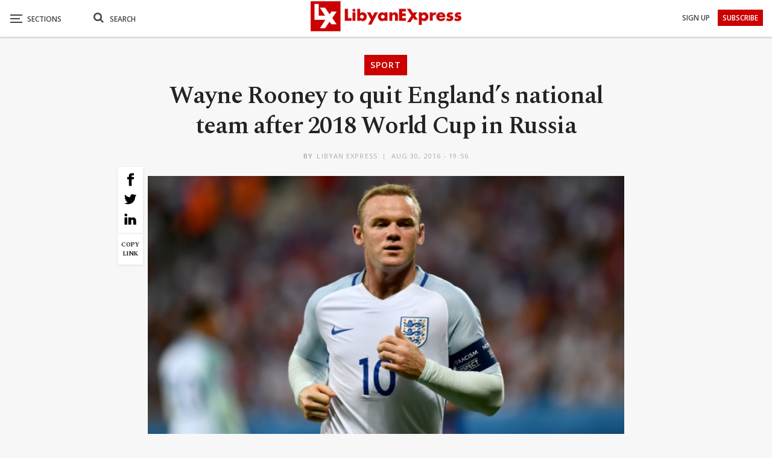

--- FILE ---
content_type: text/html; charset=utf-8
request_url: https://www.google.com/recaptcha/api2/aframe
body_size: 266
content:
<!DOCTYPE HTML><html><head><meta http-equiv="content-type" content="text/html; charset=UTF-8"></head><body><script nonce="zfeITMhpHnE6u_EOH97t-A">/** Anti-fraud and anti-abuse applications only. See google.com/recaptcha */ try{var clients={'sodar':'https://pagead2.googlesyndication.com/pagead/sodar?'};window.addEventListener("message",function(a){try{if(a.source===window.parent){var b=JSON.parse(a.data);var c=clients[b['id']];if(c){var d=document.createElement('img');d.src=c+b['params']+'&rc='+(localStorage.getItem("rc::a")?sessionStorage.getItem("rc::b"):"");window.document.body.appendChild(d);sessionStorage.setItem("rc::e",parseInt(sessionStorage.getItem("rc::e")||0)+1);localStorage.setItem("rc::h",'1765911081285');}}}catch(b){}});window.parent.postMessage("_grecaptcha_ready", "*");}catch(b){}</script></body></html>